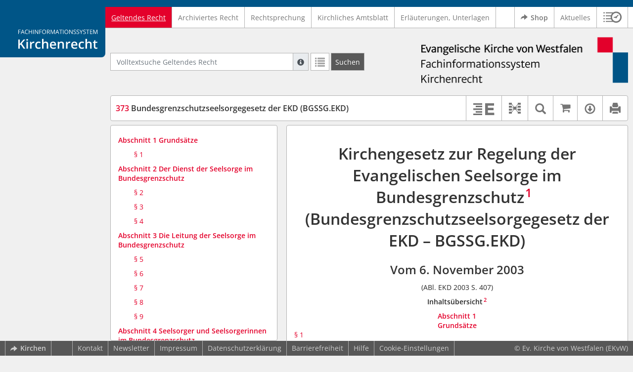

--- FILE ---
content_type: text/html; charset=utf-8
request_url: https://kirchenrecht-ekvw.de/document/5861
body_size: 14001
content:
<!DOCTYPE html>
<html lang="de">
  <head>
    <meta charset="utf-8">
    <meta name="viewport" content="width=device-width, initial-scale=1, shrink-to-fit=no">
    <meta http-equiv="X-UA-Compatible" content="IE=edge">
    <meta name="robots" content="index,follow">
    <title>Geltendes Recht: 373 Bundesgrenzschutzseelsorgegesetz der EKD (BGSSG.EKD) -  Kirchenrecht Online-Nachschlagewerk | Ev. Kirche von Westfalen</title>

    <link rel="stylesheet" type="text/css" media="all" href="/css/bootstrap.min.css" />
<link rel="stylesheet" type="text/css" media="all" href="/css/styles.css" />
<link rel="stylesheet" type="text/css" media="screen" href="/css/datepicker.css" />
<link rel="stylesheet" type="text/css" media="screen" href="/css/font-awesome.min.css" />
<link rel="stylesheet" type="text/css" media="screen" href="/css/cookieconsent.css" />
<link rel="stylesheet" type="text/css" media="screen" href="/css/bootstrap-pincode-input.css" />

    <link rel="shortcut icon" href="/images/gfx_ekvw/favicon.ico" />
          <!-- Piwik -->
      <script type="text/plain" data-cookiecategory="statistics">
        var _paq = _paq || [];
        _paq.push(["setDomains", ["*.kirchenrecht-ekvw.de","*.ekvw-recht.de","*.kirchenrecht-westfalen.de"]]);
                  _paq.push(['trackPageView']);
                _paq.push(['enableLinkTracking']);
        (function() {
          var u="//wbv-analytics.saltation.de/analytics/";
          _paq.push(['setTrackerUrl', u+'piwik.php']);
          _paq.push(['setSiteId', 1]);
          var d=document, g=d.createElement('script'), s=d.getElementsByTagName('script')[0];
          g.type='text/javascript'; g.async=true; g.defer=true; g.src=u+'piwik.js'; s.parentNode.insertBefore(g,s);
        })();
      </script>
      <!-- End Piwik Code -->
      </head>
  <body class="EKVW">
    <header class="container-fluid headerWrap">
      <div class="topBar"></div>
      <div class="row headerNavigationWrap">
        <div class="col-lg-2 d-none d-lg-flex columnLogo">
          <div class="sideHeaderWrap">
            <div class="sideHeader d-none d-lg-block">
                              <span class="logo"><span class="sr-only">Logo Fachinformationssystem Kirchenrecht</span></span>
                          </div>
          </div>
        </div>
        <div class="col-12 col-lg-10 col-xxl-8 columnNav">
          <div class="container-xl">
                          <div class="contentHeader">
                <div class="navMain d-print-none">
                  <nav class="navbar navbar-expand-lg navbar-light" aria-label="Hauptnavigation">

      <a class="navbar-brand d-lg-none">Fachinformationssystem Kirchenrecht</a>
  
  <button class="navbar-toggler"
          type="button"
          data-toggle="collapse"
          data-target="#navMain"
          aria-controls="navMain"
          aria-expanded="false"
          aria-label="Zeige Hauptnavigation">
    <span class="navbar-toggler-icon"></span>
  </button>

  <div class="collapse navbar-collapse" id="navMain">
    <ul class="nav navbar-nav mr-auto">
            <li class="nav-item active">
              <a class="nav-link" href="/list/geltendes_recht" aria-current="true">Geltendes Recht</a>
          </li>
      <li class="nav-item ">
              <a class="nav-link" href="/list/archiviertes_recht" >Archiviertes Recht</a>
          </li>
      <li class="nav-item ">
              <a class="nav-link" href="/list/rechtsprechung" >Rechtsprechung</a>
          </li>
      <li class="nav-item ">
              <a class="nav-link" href="/list/kirchliches_amtsblatt" >Kirchliches Amtsblatt</a>
          </li>
      <li class="nav-item ">
              <a class="nav-link" href="/list/begruendung" >Erläuterungen, Unterlagen</a>
          </li>
  


<script type="text/javascript">
  var current_group_id = 'geltendes_recht'
</script>

    </ul>
    <ul class="nav navbar-nav navbar-right ml-auto">
              <li class="">
                      <a class="external"  target="_blank"   href="https://kirchenrecht.shop" >
              <span class="externalIcon" aria-hidden="true"></span>              Shop
            </a>
                  </li>
              <li class="">
                      <a class=""   href="/document/aktuelles" >
                            Aktuelles
            </a>
                  </li>
                  <li class="linkHistoryModalWrap">
        <a href="#historyModal"
           title="Sitzungsverlauf"
           class="btnMeinKirchenrecht"
           data-toggle="modal"
           data-target="#historyModal"
           aria-haspopup="dialog"
           aria-label="Sitzungsverlauf im Modal öffnen"
           role="button">
          <span class="icon-btn_meinKirchenrecht" aria-hidden="true"></span>
          <span class="sr-only">Sitzungsverlauf im Modal öffnen</span>
        </a>
      </li>
          </ul>
  </div>
</nav>

                </div>
              </div>
                      </div>
        </div>
        <div class="col-xxl-2 d-none d-xxl-flex columnSpacer"></div>
      </div>

    </header>

    <main class="container-fluid">
      <div class="row headerContentWrap">
        <div class="col-lg-2 d-none d-lg-flex"></div>
        <div class="col-12 col-lg-10 col-xxl-8 d-flex">
          <div class="container-xl my-auto">
            <div class="row">
              <div class="col-6 d-flex">
                                                  <form class="searchForm" role="search" action="/search/geltendes_recht" method="POST">
  <div class="input-group input-group-sm">
    <label for="searchword" class="sr-only">Volltextsuche Geltendes Recht</label>
    <input type="text" id="searchword" class="form-control typeahead" name="searchword" placeholder="Volltextsuche Geltendes Recht" value="" />
    <div class="input-group-append">
      <button class="input-group-text searchTooltip mr-1" aria-label="Hilfe zur Suche" aria-describedby="searchExplanation">
        <span class="glyphicon glyphicon-info-sign" aria-hidden="true"></span>
        <span class="searchTooltipContent" style="display:none">
          <span class="d-block mb-2">
            Suche mit Platzhalter "*", Bsp. Pfarrer*, findet auch: "Pfarrerinitiative" oder "Pfarrerausschuss".
          </span>
          <span class="d-block mb-2">
            Weitere Suchoperatoren finden Sie in unserer Hilfe.
          </span>
        </span>
      </button>
      <div id="searchExplanation" class="sr-only">
        <p>
          Suche mit Platzhalter "*", Bsp. Pfarrer*, findet auch: "Pfarrerinitiative" oder "Pfarrerausschuss".
        </p>
        <p>
          Weitere Suchoperatoren finden Sie in unserer Hilfe.
        </p>
      </div>
      <a href="/search/geltendes_recht"
         class="btn btn-default btnContainsGlyphicon mr-1"
         aria-label="Letzte Trefferliste"
         title="Letzte Trefferliste">
        <span class="glyphicon glyphicon-list" aria-hidden="true"></span>
      </a>
      <button type="submit"
              class="btn btn-default btn-neutral btn-search"
              aria-label="Suchen">
        <span class="label d-none d-md-block">Suchen</span>
        <span class="glyphicon glyphicon-search d-md-none" aria-hidden="true"></span>
      </button>
      <input type="hidden" name="current" value="current" />
      <input type="hidden" name="organizations[]" value="EKVW" />
    </div>
  </div>
</form>

                                              </div>
              <div class="col-6 d-flex">
                <div class="churchLogo my-auto ml-auto">
                  <p class="m-0">
                    <a title="zur EKVW-Homepage" href="https://www.ekvw.de" style="width: 100%" ><span class="sr-only">Logo Ev. Kirche von Westfalen</span></a>
                                      </p>
                </div>
                <div class="churchTitle my-auto ml-auto">
                                      <a title="zur EKVW-Homepage" href="https://www.ekvw.de" target="_blank">
                      Ev. Kirche von Westfalen
                    </a>
                                  </div>
              </div>
            </div>
          </div>
        </div>
        <div class="col-xxl-2 d-none d-xxl-flex"></div>
      </div>
      <div class="row headerContentBackgroundWrap"></div>

      <div class="row mainContentWrap">
        <div class="col-lg-2"></div>
        <div class="col-xs-12 col-lg-10 col-xxl-8">
          <div class="container-xl mainContent">
                  <div class="row navigationInfoWrap showSuccess">
      <div class="col-md-12">
        <div class="card">
          <div class="card-body navigationInfo p-0">
            <nav class="navbar navbar-default navbar-expand-sm navbar-ordernav first d-print-none" aria-label="373 Bundesgrenzschutzseelsorgegesetz der EKD (BGSSG.EKD)">
              <div class="documentTitle px-0 col-sm-6">
                <h2 title="373 Bundesgrenzschutzseelsorgegesetz der EKD (BGSSG.EKD)"><a href="#"><span class="highlight">373</span> Bundesgrenzschutzseelsorgegesetz der EKD (BGSSG.EKD)</a></h2>
              </div>
                              <div class="collapse navbar-collapse"
     id="subnavigationCollapse"
     aria-label="Werkzeugleiste"
     role="toolbar">
  <ul class="nav navbar-nav navbar-right ml-auto">
          <li class="nav-item">
        <button class="nav-link"
                title="Erläuterungen"
                type="button"
                data-toggle="collapse"
                data-target="#documentRelation"
                aria-controls="documentRelation"
                aria-expanded="false">
          <span class="glyphicon glyphicon-reasoning" aria-hidden="true"></span>
          <span class="sr-only">Erläuterungen</span>
        </button>
      </li>
              <li class="nav-item click-toggle d-xl-none documentTocButton">
        <button type="button"
           title="Inhaltsverzeichnis"
           class="nav-link"
           data-toggle="collapse"
           data-target="#documentToc"
           aria-controls="documentToc"
           aria-expanded="false">
          <span class="glyphicon glyphicon-list" aria-hidden="true"></span>
          <span class="sr-only">Inhaltsverzeichnis</span>
        </a>
      </li>
                  <li class="nav-item documentLinkViewButton">
                  <a href="/document/5861/links"
             title="Dokument-Beziehungen"
             class="nav-link"
             data-toggle="modal"
             data-target="#documentLinksModal"
             role="button"
             aria-haspopup="dialog">
            <span class="glyphicon glyphicon-document-links" aria-hidden="true"></span>
            <span class="sr-only">Dokument-Beziehungen</span>
          </a>
              </li>
              <li class="nav-item dropdown py-0 documentSearchButton">
        <button class="nav-link dropdown-toggle"
                title="Textsuche im Dokument"
                type="button"
                data-toggle="dropdown"
                data-reference="#documentContent"
                aria-controls="documentSearchBar"
                aria-expanded="false">
          <span class="glyphicon glyphicon-search" aria-hidden="true"></span>
          <span class="sr-only">Textsuche im Dokument</span>
        </button>
        <div id="documentSearchBar"
     class="dropdown-menu dropdown-menu-right documentSearch py-0"
     onclick="event.stopPropagation()">
  <form class="form-group row m-0">
    <div class="col-sm-12 d-flex">
      <div class="d-flex align-items-center">
        <label for="documentFullTextSearch" class="documentSearchText sr-only my-0 mr-2">Dokument-Volltextsuche</label>
      </div>
      <div class="actionWrap d-flex ml-auto align-items-center">
        <div class="input-group">
          <input type="text"
                  id="documentFullTextSearch"
                  class="form-control form-control-sm documentSearchInput"
                  placeholder="Dokument-Volltextsuche">
          <div class="input-group-append">
            <button type="submit"
                    class="btn btn-sm icon"
                    aria-label="Suchen">
              <span class="glyphicon glyphicon-search" aria-hidden="true"></span>
              <span class="sr-only">Suchen</span>
            </button>
          </div>
        </div>
        <button type="button"
                id="documentSearchNext"
                title="Nächster Treffer im Dokument"
                aria-label="Nächster Treffer im Dokument">
          <span class="glyphicon glyphicon glyphicon-chevron-down" aria-hidden="true"></span>
          <span class="sr-only">Nächster Treffer im Dokument</span>
        </button>
        <button type="button"
                id="documentSearchPrev"
                title="Vorheriger Treffer im Dokument"
                aria-label="Vorheriger Treffer im Dokument">
          <span class="glyphicon glyphicon glyphicon-chevron-up" aria-hidden="true"></span>
          <span class="sr-only">Vorheriger Treffer im Dokument</span>
        </button>
      </div>
    </div>
  </form>
</div>
      </li>
              <li class="nav-item documentCartButton">
        <a href="http://kirchenrecht.shop/PdfCollection/init/article/ekvw-286662"
           title="Auf kirchenrecht.shop bestellen"
           class="nav-link"
           target="_blank">
          <i class="fa fa-shopping-cart"></i>
          <span class="sr-only">Auf kirchenrecht.shop bestellen</span>
        </a>
      </li>
              <li class="nav-item dropdown documentDownloadButton">
        <button class="nav-link dropdown-toggle"
                title="Verfügbare E-Book-Formate"
                type="button"
                data-toggle="dropdown"
                aria-controls="documentDownload"
                aria-expanded="false">
          <span class="glyphicon glyphicon-download" aria-hidden="true"></span>
          <span class="sr-only">Verfügbare E-Book-Formate</span>
        </button>
        <div id="documentDownload" class="dropdown-menu dropdown-menu-right wokrlistsuccess">
  <ul role="presentation">
          <li>
        <a href="/pdf/5861.pdf" class="dropdown-item" target="_blank" title="Download PDF">Download als PDF</a>
      </li>
              <li>
        <a href="/word/5861.doc" class="dropdown-item" title="Download Word (ab 2003)">Download als Word (ab 2003)</a>
      </li>
              <li>
        <a href="/word/pandoc/5861.doc" class="dropdown-item" title="Download Word (docx)">Download als Word (docx)</a>
      </li>
      <li>
        <a href="/word/pandoc_no_subscript/5861.doc" class="dropdown-item" title="Download Word (docx) Ohne Satzzahlen">Download als Word (docx) Ohne Satzzahlen</a>
      </li>
              <li>
        <a href="/epub/5861.epub" class="dropdown-item" title="Download ePub">Download als ePub</a>
      </li>
              <li>
        <a href="/epub_simple/5861.epub" class="dropdown-item" title="Download ePub (Tolino)">Download als ePub (Tolino)</a>
      </li>
              <li>
        <a href="/epub/5861.mobi" class="dropdown-item" title="Download Mobi (Kindle)">Download als Mobi (Kindle)</a>
      </li>
      </ul>
</div>
      </li>
              <li class="nav-item documentPrintButton">
        <a title="Drucken" class="nav-link" href="/pdf/5861.pdf" target="_blank">
          <span class="glyphicon glyphicon-print"></span>
        </a>
      </li>
      </ul>
</div>
                          </nav>
          </div>
        </div>
      </div>
            <div id="documentRelation" class="col-md-8 documentRelation collapse">
  <div class="card">
    <div class="card-body">
      <ul role="presentation" class="relatedDocuments">
        <li>Gesamterläuterungen:
          <ul>
                          <li >
                
                <a href="/document/41088">
                  (01.12.2004) E-BGSSG.EKD-W - Erläuterungen zum Bundesgrenzschutzseelsorgegesetz der EKD
                </a>
              </li>
                      </ul>
        </li>

        <li>Einzelerläuterung:
          <ul>
                          <li>-</li>
                      </ul>
        </li>
      </ul>
    </div>
  </div>
</div>

    </div>
  
  <div class="row">
          <nav class="col-xl-4" aria-label="Dokument Inhaltsverzeichnis">
  <div class="card collapse d-print-none mb-2" id="documentToc" data-toggle="false">
      <div class="card-body documentTocPanel">
        <div class="navbar documentToc" role="complementary">
          <ul>
   <li class="section level_1"><a href="#s37310001" title="Abschnitt 1 Grundsätze">Abschnitt 1 Grundsätze</a></li>
   <li class="section level_4"><a href="#s37310004" title="§&nbsp;1">§&nbsp;1</a></li>
   <li class="section level_1"><a href="#s37320001" title="Abschnitt 2 Der Dienst der Seelsorge im Bundesgrenzschutz Ab 01.07.2005 Bundespolizei">Abschnitt 2 Der Dienst der Seelsorge im Bundesgrenzschutz</a></li>
   <li class="section level_4"><a href="#s37320004" title="§&nbsp;2">§&nbsp;2</a></li>
   <li class="section level_4"><a href="#s37330004" title="§&nbsp;3">§&nbsp;3</a></li>
   <li class="section level_4"><a href="#s37340004" title="§&nbsp;4">§&nbsp;4</a></li>
   <li class="section level_1"><a href="#s37350001" title="Abschnitt 3 Die Leitung der Seelsorge im Bundesgrenzschutz Ab 01.07.2005 Bundespolizei">Abschnitt 3 Die Leitung der Seelsorge im Bundesgrenzschutz</a></li>
   <li class="section level_4"><a href="#s37350004" title="§&nbsp;5">§&nbsp;5</a></li>
   <li class="section level_4"><a href="#s37360004" title="§&nbsp;6">§&nbsp;6</a></li>
   <li class="section level_4"><a href="#s37370004" title="§&nbsp;7">§&nbsp;7</a></li>
   <li class="section level_4"><a href="#s37380004" title="§&nbsp;8">§&nbsp;8</a></li>
   <li class="section level_4"><a href="#s37390004" title="§&nbsp;9">§&nbsp;9</a></li>
   <li class="section level_1"><a href="#s373100001" title="Abschnitt 4 Seelsorger und Seelsorgerinnen im Bundesgrenzschutz Ab 01.07.2005 Bundespolizei">Abschnitt 4 Seelsorger und Seelsorgerinnen im Bundesgrenzschutz</a></li>
   <li class="section level_4"><a href="#s373100004" title="§&nbsp;10">§&nbsp;10</a></li>
   <li class="section level_4"><a href="#s373110004" title="§&nbsp;11">§&nbsp;11</a></li>
   <li class="section level_4"><a href="#s373120004" title="§&nbsp;12">§&nbsp;12</a></li>
   <li class="section level_4"><a href="#s373130004" title="§&nbsp;13">§&nbsp;13</a></li>
   <li class="section level_4"><a href="#s373140004" title="§&nbsp;14">§&nbsp;14</a></li>
   <li class="section level_1"><a href="#s373150001" title="Abschnitt 5 Schlussvorschrift">Abschnitt 5 Schlussvorschrift</a></li>
   <li class="section level_4"><a href="#s373150004" title="§&nbsp;15">§&nbsp;15</a></li>
</ul>
        </div>
    </div>
  </div>
</nav>
    
    <div class="col-xl-8">
      <div class="card">
        <div id="documentContent" class="card-body documentContent ">
                    <span xmlns:epub="http://www.idpf.org/2007/ops" class="no-height"><a class="internal" id="top">.</a></span><h1 xmlns:epub="http://www.idpf.org/2007/ops" class="chapter_title center text-center">Kirchengesetz zur Regelung der<br/>Evangelischen Seelsorge im Bundesgrenzschutz<span class="footnote"><a href="#down1" title="Zur Fu&szlig;note"><sup>1</sup></a><span><a class="internal" id="up1">#</a></span></span><br/>(Bundesgrenzschutzseelsorgegesetz der EKD &ndash; BGSSG.EKD)</h1><h2 xmlns:epub="http://www.idpf.org/2007/ops" class="chapter_subtitle center text-center">Vom 6. November 2003</h2><p xmlns:epub="http://www.idpf.org/2007/ops" class="chapter_subtitle_type center text-center">(ABl. EKD 2003 S. 407)</p><div xmlns:epub="http://www.idpf.org/2007/ops" class="toc"><p class="chapter_subtitle_type bold text-center">Inhalts&uuml;bersicht<span class="footnote"><a href="#down2" title="Zur Fu&szlig;note"><sup>2</sup></a><span><a class="internal" id="up2">#</a></span></span></p></div><div xmlns:epub="http://www.idpf.org/2007/ops" class="chapter_para center text-center"><span class="bold"><a href="#s37310001">Abschnitt 1<br/>Grunds&auml;tze</a></span></div><div xmlns:epub="http://www.idpf.org/2007/ops" class="chapter_para"><a href="#s37310004">&sect;&nbsp;1</a></div><div xmlns:epub="http://www.idpf.org/2007/ops" class="chapter_para center text-center"><span class="bold"><a href="#s37320001">Abschnitt 2<br/>Der Dienst der Seelsorge im Bundesgrenzschutz</a></span><span class="footnote"><a href="#down3" title="Zur Fu&szlig;note"><sup>3</sup></a><span><a class="internal" id="up3">#</a></span></span></div><div xmlns:epub="http://www.idpf.org/2007/ops" class="chapter_para"><a href="#s37320004">&sect;&nbsp;2</a></div><div xmlns:epub="http://www.idpf.org/2007/ops" class="chapter_para"><a href="#s37330004">&sect;&nbsp;3</a></div><div xmlns:epub="http://www.idpf.org/2007/ops" class="chapter_para"><a href="#s37340004">&sect;&nbsp;4</a></div><div xmlns:epub="http://www.idpf.org/2007/ops" class="chapter_para center text-center"><span class="bold"><a href="#s37350001">Abschnitt 3<br/>Die Leitung der Seelsorge im Bundesgrenzschutz</a></span><span class="footnote"><a href="#down4" title="Zur Fu&szlig;note"><sup>4</sup></a><span><a class="internal" id="up4">#</a></span></span></div><div xmlns:epub="http://www.idpf.org/2007/ops" class="chapter_para"><a href="#s37350004">&sect;&nbsp;5</a></div><div xmlns:epub="http://www.idpf.org/2007/ops" class="chapter_para"><a href="#s37360004">&sect;&nbsp;6</a></div><div xmlns:epub="http://www.idpf.org/2007/ops" class="chapter_para"><a href="#s37370004">&sect;&nbsp;7</a></div><div xmlns:epub="http://www.idpf.org/2007/ops" class="chapter_para"><a href="#s37380004">&sect;&nbsp;8</a></div><div xmlns:epub="http://www.idpf.org/2007/ops" class="chapter_para"><a href="#s37390004">&sect;&nbsp;9</a></div><div xmlns:epub="http://www.idpf.org/2007/ops" class="chapter_para center text-center"><span class="bold"><a href="#s373100001">Abschnitt 4<br/>Seelsorger und Seelsorgerinnen im Bundesgrenzschutz</a></span><span class="footnote"><a href="#down5" title="Zur Fu&szlig;note"><sup>5</sup></a><span><a class="internal" id="up5">#</a></span></span></div><div xmlns:epub="http://www.idpf.org/2007/ops" class="chapter_para"><a href="#s373100004">&sect;&nbsp;10</a></div><div xmlns:epub="http://www.idpf.org/2007/ops" class="chapter_para"><a href="#s373110004">&sect;&nbsp;11</a></div><div xmlns:epub="http://www.idpf.org/2007/ops" class="chapter_para"><a href="#s373120004">&sect;&nbsp;12</a></div><div xmlns:epub="http://www.idpf.org/2007/ops" class="chapter_para"><a href="#s373130004">&sect;&nbsp;13</a></div><div xmlns:epub="http://www.idpf.org/2007/ops" class="chapter_para"><a href="#s373140004">&sect;&nbsp;14</a></div><div xmlns:epub="http://www.idpf.org/2007/ops" class="chapter_para center text-center"><span class="bold"><a href="#s373150001">Abschnitt 5<br/>Schlussvorschrift</a></span></div><div xmlns:epub="http://www.idpf.org/2007/ops" class="chapter_para"><a href="#s373150004">&sect;&nbsp;15</a></div><div xmlns:epub="http://www.idpf.org/2007/ops" class="chapter_para">Die Synode der Evangelischen Kirche in Deutschland hat mit Zustimmung der Kirchenkonferenz aufgrund des <a href="/document/45421#s16010021" data-document-id="45421">Artikels&nbsp;10 a Abs. 2 Buchstabe a der Grundordnung der Evangelischen Kirche in Deutschland</a><span class="footnote"><a href="#down6" title="Zur Fu&szlig;note"><sup>6</sup></a><span><a class="internal" id="up6">#</a></span></span> das folgende Kirchengesetz beschlossen:</div><span xmlns:epub="http://www.idpf.org/2007/ops" class="no-height"><a class="internal" id="s37310001">#</a></span><h1 xmlns:epub="http://www.idpf.org/2007/ops" class="section1_title">Abschnitt 1<br/>Grunds&auml;tze</h1><span xmlns:epub="http://www.idpf.org/2007/ops" class="no-height"><a class="internal" id="s37310002">#</a></span><span xmlns:epub="http://www.idpf.org/2007/ops" class="no-height"><a class="internal" id="s37310003">#</a></span><span xmlns:epub="http://www.idpf.org/2007/ops" class="no-height"><a class="internal" id="s37310004">#</a></span><h4 xmlns:epub="http://www.idpf.org/2007/ops" class="section4_title">&sect;&nbsp;1</h4><div xmlns:epub="http://www.idpf.org/2007/ops" class="para"><span class="randnr">
					(
					1
					)
				</span><span class="subscript"> 1&nbsp;</span>Auf der Grundlage von <a href="/document/45421#s16010030" data-document-id="45421">Artikel&nbsp;18 der Grundordnung der Evangelischen Kirche in Deutschland</a><span class="footnote"><a href="#down7" title="Zur Fu&szlig;note"><sup>7</sup></a><span><a class="internal" id="up7">#</a></span></span> nimmt die Evangelische Kirche in Deutschland im Zusammenwirken mit den Gliedkirchen die Seelsorge im Bundesgrenzschutz<span class="footnote"><a href="#down8" title="Zur Fu&szlig;note"><sup>8</sup></a><span><a class="internal" id="up8">#</a></span></span> als Gemeinschaftsaufgabe wahr. <span class="subscript"> 2&nbsp;</span>Sie wird unter der Leitung eines oder einer Beauftragten des Rates der Evangelischen Kirche in Deutschland &ndash; im folgenden Beauftragter oder Beauftragte genannt &ndash;, der ordinierter Geistlicher oder die ordinierte Geistliche ist, f&uuml;r die Evangelische Seelsorge im Bundesgrenzschutz<span class="footnote"><a href="#down9" title="Zur Fu&szlig;note"><sup>9</sup></a><span><a class="internal" id="up9">#</a></span></span> durchgef&uuml;hrt.</div><div xmlns:epub="http://www.idpf.org/2007/ops" class="para"><span class="randnr">
					(
					2
					)
				</span><span class="subscript"> 1&nbsp;</span>Die Vertretung der kirchlichen Aufgaben gegen&uuml;ber der Bundesrepublik wird f&uuml;r die Seelsorge im Bundesgrenzschutz<span class="footnote"><a href="#down10" title="Zur Fu&szlig;note"><sup>10</sup></a><span><a class="internal" id="up10">#</a></span></span> durch die Evangelische Kirche in Deutschland wahrgenommen. <span class="subscript"> 2&nbsp;</span>Sie ist dabei nach den Vorschriften dieses Gesetzes an der Mitwirkung der Gliedkirchen gebunden.</div><div xmlns:epub="http://www.idpf.org/2007/ops" class="para"><span class="randnr">
					(
					3
					)
				</span><span class="subscript"> 1&nbsp;</span>Die Seelsorge im Bundesgrenzschutz<span class="footnote"><a href="#down11" title="Zur Fu&szlig;note"><sup>11</sup></a><span><a class="internal" id="up11">#</a></span></span> als Teil der kirchlichen Arbeit wird im Auftrag und unter der Aufsicht der Kirche von Geistlichen ausge&uuml;bt, die mit dieser Aufgabe hauptamtlich oder nebenamtlich beauftragt sind. <span class="subscript"> 2&nbsp;</span>In dem Dienst an Wort und Sakrament und in der Seelsorge sind die zum Dienst berufenen Geistlichen im Rahmen der kirchlichen Ordnung selbstst&auml;ndig. <span class="subscript"> 3&nbsp;</span>Sie stehen in einem geistlichen Auftrag, in dessen Erf&uuml;llung sie von staatlichen Weisungen unabh&auml;ngig sind.</div><div xmlns:epub="http://www.idpf.org/2007/ops" class="para"><span class="randnr">
					(
					4
					)
				</span>Die Wahrnehmung von Aufgaben in der Seelsorge im Bundesgrenzschutz<span class="footnote"><a href="#down12" title="Zur Fu&szlig;note"><sup>12</sup></a><span><a class="internal" id="up12">#</a></span></span>, einschlie&szlig;lich der Leitungsaufgaben, wird in der Regel befristet.</div><span xmlns:epub="http://www.idpf.org/2007/ops" class="section_end 37310004"></span><span xmlns:epub="http://www.idpf.org/2007/ops" class="section_end 37310003"></span><span xmlns:epub="http://www.idpf.org/2007/ops" class="section_end 37310002"></span><span xmlns:epub="http://www.idpf.org/2007/ops" class="section_end 37310001"></span><span xmlns:epub="http://www.idpf.org/2007/ops" class="no-height"><a class="internal" id="s37320001">#</a></span><h1 xmlns:epub="http://www.idpf.org/2007/ops" class="section1_title">Abschnitt 2<br/>Der Dienst der Seelsorge im Bundesgrenzschutz<span class="footnote"><a href="#down14" title="Zur Fu&szlig;note"><sup>14</sup></a><span><a class="internal" id="up14">#</a></span></span></h1><span xmlns:epub="http://www.idpf.org/2007/ops" class="no-height"><a class="internal" id="s37320002">#</a></span><span xmlns:epub="http://www.idpf.org/2007/ops" class="no-height"><a class="internal" id="s37320003">#</a></span><span xmlns:epub="http://www.idpf.org/2007/ops" class="no-height"><a class="internal" id="s37320004">#</a></span><h4 xmlns:epub="http://www.idpf.org/2007/ops" class="section4_title">&sect;&nbsp;2</h4><div xmlns:epub="http://www.idpf.org/2007/ops" class="para">Der Dienst der Seelsorge im Bundesgrenzschutz<span class="footnote"><a href="#down15" title="Zur Fu&szlig;note"><sup>15</sup></a><span><a class="internal" id="up15">#</a></span></span> ist innerhalb des Bereichs der Gliedkirchen an deren Bekenntnis gebunden.</div><span xmlns:epub="http://www.idpf.org/2007/ops" class="section_end 37320004"></span><span xmlns:epub="http://www.idpf.org/2007/ops" class="no-height"><a class="internal" id="s37330004">#</a></span><h4 xmlns:epub="http://www.idpf.org/2007/ops" class="section4_title">&sect;&nbsp;3</h4><div xmlns:epub="http://www.idpf.org/2007/ops" class="para">F&uuml;r Gottesdienste und Amtshandlungen in der Seelsorge im Bundesgrenzschutz<span class="footnote"><a href="#down16" title="Zur Fu&szlig;note"><sup>16</sup></a><span><a class="internal" id="up16">#</a></span></span> ist die Ordnung der Gliedkirche, auf deren Boden die Gottesdienste oder Amtshandlungen vollzogen werden, ma&szlig;gebend.</div><span xmlns:epub="http://www.idpf.org/2007/ops" class="section_end 37330004"></span><span xmlns:epub="http://www.idpf.org/2007/ops" class="no-height"><a class="internal" id="s37340004">#</a></span><h4 xmlns:epub="http://www.idpf.org/2007/ops" class="section4_title">&sect;&nbsp;4</h4><div xmlns:epub="http://www.idpf.org/2007/ops" class="para">Sollen Amtshandlungen in der Seelsorge im Bundesgrenzschutz<span class="footnote"><a href="#down17" title="Zur Fu&szlig;note"><sup>17</sup></a><span><a class="internal" id="up17">#</a></span></span> vorgenommen werden, so ist hierbei f&uuml;r Dimissoriale, Anzeige oder Abmeldung und Eintragung in die Kirchenb&uuml;cher nach dem Recht der Gliedkirche zu verfahren, in deren Zust&auml;ndigkeitsbereich die Amtshandlung vollzogen werden soll.</div><span xmlns:epub="http://www.idpf.org/2007/ops" class="section_end 37340004"></span><span xmlns:epub="http://www.idpf.org/2007/ops" class="section_end 37320003"></span><span xmlns:epub="http://www.idpf.org/2007/ops" class="section_end 37320002"></span><span xmlns:epub="http://www.idpf.org/2007/ops" class="section_end 37320001"></span><span xmlns:epub="http://www.idpf.org/2007/ops" class="no-height"><a class="internal" id="s37350001">#</a></span><h1 xmlns:epub="http://www.idpf.org/2007/ops" class="section1_title">Abschnitt 3<br/>Die Leitung der Seelsorge im Bundesgrenzschutz<span class="footnote"><a href="#down19" title="Zur Fu&szlig;note"><sup>19</sup></a><span><a class="internal" id="up19">#</a></span></span></h1><span xmlns:epub="http://www.idpf.org/2007/ops" class="no-height"><a class="internal" id="s37350002">#</a></span><span xmlns:epub="http://www.idpf.org/2007/ops" class="no-height"><a class="internal" id="s37350003">#</a></span><span xmlns:epub="http://www.idpf.org/2007/ops" class="no-height"><a class="internal" id="s37350004">#</a></span><h4 xmlns:epub="http://www.idpf.org/2007/ops" class="section4_title">&sect;&nbsp;5</h4><div xmlns:epub="http://www.idpf.org/2007/ops" class="para"><span class="subscript"> 1&nbsp;</span>Der oder die Beauftragte &uuml;bt die Leitung der Seelsorge im Bundesgrenzschutz<span class="footnote"><a href="#down20" title="Zur Fu&szlig;note"><sup>20</sup></a><span><a class="internal" id="up20">#</a></span></span> und die kirchliche Dienstaufsicht &uuml;ber die Geistlichen aus. <span class="subscript"> 2&nbsp;</span>Er oder sie kann ihm oder ihr obliegende Aufgaben auf den Evangelischen Grenzschutzdekan oder die Evangelische Grenzschutzdekanin &uuml;bertragen und sich durch ihn oder sie vertreten lassen.</div><span xmlns:epub="http://www.idpf.org/2007/ops" class="section_end 37350004"></span><span xmlns:epub="http://www.idpf.org/2007/ops" class="no-height"><a class="internal" id="s37360004">#</a></span><h4 xmlns:epub="http://www.idpf.org/2007/ops" class="section4_title">&sect;&nbsp;6</h4><div xmlns:epub="http://www.idpf.org/2007/ops" class="para"><span class="subscript"> 1&nbsp;</span>Zur Benennung eines oder einer f&uuml;r das Amt des oder der Beauftragten in Aussicht genommenen Geistlichen gegen&uuml;ber dem Bundesminister des Innern bedarf der Rat der Evangelischen Kirche in Deutschland der Zustimmung der Kirchenkonferenz. <span class="subscript"> 2&nbsp;</span>Der oder die Beauftragte hat sein oder ihr Amt zur Verf&uuml;gung zu stellen, wenn der Rat nach Anh&ouml;rung der Kirchenkonferenz es verlangt.</div><span xmlns:epub="http://www.idpf.org/2007/ops" class="section_end 37360004"></span><span xmlns:epub="http://www.idpf.org/2007/ops" class="no-height"><a class="internal" id="s37370004">#</a></span><h4 xmlns:epub="http://www.idpf.org/2007/ops" class="section4_title">&sect;&nbsp;7</h4><div xmlns:epub="http://www.idpf.org/2007/ops" class="para"><span class="subscript"> 1&nbsp;</span>Der oder die Beauftragte unterrichtet den Rat der Evangelischen Kirche in Deutschland laufend &uuml;ber seine oder ihre T&auml;tigkeit. <span class="subscript"> 2&nbsp;</span>Er oder sie h&auml;lt mit den Gliedkirchen F&uuml;hlung und berichtet ihnen j&auml;hrlich &uuml;ber die T&auml;tigkeit der Seelsorge im Bundesgrenzschutz<span class="footnote"><a href="#down21" title="Zur Fu&szlig;note"><sup>21</sup></a><span><a class="internal" id="up21">#</a></span></span>.</div><span xmlns:epub="http://www.idpf.org/2007/ops" class="section_end 37370004"></span><span xmlns:epub="http://www.idpf.org/2007/ops" class="no-height"><a class="internal" id="s37380004">#</a></span><h4 xmlns:epub="http://www.idpf.org/2007/ops" class="section4_title">&sect;&nbsp;8</h4><div xmlns:epub="http://www.idpf.org/2007/ops" class="para"><span class="randnr">
					(
					1
					)
				</span><span class="subscript"> 1&nbsp;</span>Der oder die Beauftragte f&uuml;hrt die Geistlichen in ihr kirchliches Amt ein. <span class="subscript"> 2&nbsp;</span>Die Gliedkirchen sind in angemessener Weise an den Einf&uuml;hrungen zu beteiligen.</div><div xmlns:epub="http://www.idpf.org/2007/ops" class="para"><span class="randnr">
					(
					2
					)
				</span>Entsprechendes gilt f&uuml;r die Einweihung gottesdienstlicher R&auml;ume.</div><span xmlns:epub="http://www.idpf.org/2007/ops" class="section_end 37380004"></span><span xmlns:epub="http://www.idpf.org/2007/ops" class="no-height"><a class="internal" id="s37390004">#</a></span><h4 xmlns:epub="http://www.idpf.org/2007/ops" class="section4_title">&sect;&nbsp;9</h4><div xmlns:epub="http://www.idpf.org/2007/ops" class="para"><span class="randnr">
					(
					1
					)
				</span>Zur Beratung des Rates der Evangelischen Kirche in Deutschland und des oder der Beauftragten in den Angelegenheiten der Seelsorge im Bundesgrenzschutz<span class="footnote"><a href="#down22" title="Zur Fu&szlig;note"><sup>22</sup></a><span><a class="internal" id="up22">#</a></span></span> entsenden die Gliedkirchen der EKD die f&uuml;r die Evangelische Seelsorge im Bundesgrenzschutz<span class="footnote"><a href="#down23" title="Zur Fu&szlig;note"><sup>23</sup></a><span><a class="internal" id="up23">#</a></span></span> zust&auml;ndigen Personen in eine mindestens einmal j&auml;hrlich einzuberufende  Arbeitsbesprechung.</div><div xmlns:epub="http://www.idpf.org/2007/ops" class="para"><span class="randnr">
					(
					2
					)
				</span>Die Mitglieder der Arbeitsbesprechung, der Beauftragte oder die Beauftragte und der Evangelische Grenzschutzdekan oder die Evangelische Grenzschutzdekanin wirken mit bei der Aufstellung des kirchlichen Haushaltes f&uuml;r die Seelsorge im Bundesgrenzschutz<span class="footnote"><a href="#down24" title="Zur Fu&szlig;note"><sup>24</sup></a><span><a class="internal" id="up24">#</a></span></span> und nehmen die Jahresrechnungen und die Pr&uuml;fberichte des Oberrechnungsamtes der Evangelischen Kirche in Deutschland zur Kenntnis und veranlassen die von der EKD geforderten Ma&szlig;nahmen.</div><span xmlns:epub="http://www.idpf.org/2007/ops" class="section_end 37390004"></span><span xmlns:epub="http://www.idpf.org/2007/ops" class="section_end 37350003"></span><span xmlns:epub="http://www.idpf.org/2007/ops" class="section_end 37350002"></span><span xmlns:epub="http://www.idpf.org/2007/ops" class="section_end 37350001"></span><span xmlns:epub="http://www.idpf.org/2007/ops" class="no-height"><a class="internal" id="s373100001">#</a></span><h1 xmlns:epub="http://www.idpf.org/2007/ops" class="section1_title">Abschnitt 4<br/>Seelsorger und Seelsorgerinnen im Bundesgrenzschutz<span class="footnote"><a href="#down26" title="Zur Fu&szlig;note"><sup>26</sup></a><span><a class="internal" id="up26">#</a></span></span></h1><span xmlns:epub="http://www.idpf.org/2007/ops" class="no-height"><a class="internal" id="s373100002">#</a></span><span xmlns:epub="http://www.idpf.org/2007/ops" class="no-height"><a class="internal" id="s373100003">#</a></span><span xmlns:epub="http://www.idpf.org/2007/ops" class="no-height"><a class="internal" id="s373100004">#</a></span><h4 xmlns:epub="http://www.idpf.org/2007/ops" class="section4_title">&sect;&nbsp;10</h4><div xmlns:epub="http://www.idpf.org/2007/ops" class="para"><span class="randnr">
					(
					1
					)
				</span><span class="subscript"> 1&nbsp;</span>Die Geistlichen bleiben an ihr Ordinationsgel&uuml;bde und das Bekenntnis ihrer Gliedkirche gebunden. <span class="subscript"> 2&nbsp;</span>Sie haben die Gemeinschaft mit ihr aufrechtzuerhalten.</div><div xmlns:epub="http://www.idpf.org/2007/ops" class="para"><span class="randnr">
					(
					2
					)
				</span><span class="subscript"> 1&nbsp;</span>Die Geistlichen bleiben Geistliche ihrer Gliedkirche. <span class="subscript"> 2&nbsp;</span>Die allgemeinen Rechte und Pflichten der Geistlichen als kirchliche Amtstr&auml;ger oder Amtstr&auml;gerinnen richten sich nach den Ordnungen ihrer entsendenden Gliedkirchen. <span class="subscript"> 3&nbsp;</span>Die Disziplinargewalt verbleibt bei ihren Gliedkirchen. <span class="subscript"> 4&nbsp;</span>W&auml;hrend der Amtsdauer der mit der Wahrnehmung der Seelsorge im Bundesgrenzschutz<span class="footnote"><a href="#down27" title="Zur Fu&szlig;note"><sup>27</sup></a><span><a class="internal" id="up27">#</a></span></span> beauftragten Geistlichen ruht ihre Bindung an die Weisungen der Vorgesetzten ihrer Gliedkirchen.</div><span xmlns:epub="http://www.idpf.org/2007/ops" class="section_end 373100004"></span><span xmlns:epub="http://www.idpf.org/2007/ops" class="no-height"><a class="internal" id="s373110004">#</a></span><h4 xmlns:epub="http://www.idpf.org/2007/ops" class="section4_title">&sect;&nbsp;11</h4><div xmlns:epub="http://www.idpf.org/2007/ops" class="para"><span class="randnr">
					(
					1
					)
				</span><span class="subscript"> 1&nbsp;</span>Die Gliedkirchen sollen durch geeignete Ma&szlig;nahmen dazu beitragen, dass die Seelsorge im Bundesgrenzschutz<span class="footnote"><a href="#down28" title="Zur Fu&szlig;note"><sup>28</sup></a><span><a class="internal" id="up28">#</a></span></span> und die in ihr t&auml;tigen Geistlichen Teil des kirchlichen Lebens der Gliedkirche sind. <span class="subscript"> 2&nbsp;</span>Die mit der Wahrnehmung der Seelsorge im Bundesgrenzschutz<span class="footnote"><a href="#down29" title="Zur Fu&szlig;note"><sup>29</sup></a><span><a class="internal" id="up29">#</a></span></span> beauftragten Geistlichen sind ihrerseits gehalten, am Leben der &ouml;rtlichen Gliedkirche und ihrer Untergliederungen teilzunehmen.</div><div xmlns:epub="http://www.idpf.org/2007/ops" class="para"><span class="randnr">
					(
					2
					)
				</span>Der oder die Beauftragte sorgt daf&uuml;r, dass die Gemeinschaft zwischen der Leitung der Seelsorge im Bundesgrenzschutz<span class="footnote"><a href="#down30" title="Zur Fu&szlig;note"><sup>30</sup></a><span><a class="internal" id="up30">#</a></span></span>, den Seelsorgern und Seelsorgerinnen im Bundesgrenzschutz<span class="footnote"><a href="#down31" title="Zur Fu&szlig;note"><sup>31</sup></a><span><a class="internal" id="up31">#</a></span></span> und den Gliedkirchen aufrechterhalten bleibt.</div><span xmlns:epub="http://www.idpf.org/2007/ops" class="section_end 373110004"></span><span xmlns:epub="http://www.idpf.org/2007/ops" class="no-height"><a class="internal" id="s373120004">#</a></span><h4 xmlns:epub="http://www.idpf.org/2007/ops" class="section4_title">&sect;&nbsp;12</h4><div xmlns:epub="http://www.idpf.org/2007/ops" class="para"><span class="subscript"> 1&nbsp;</span>In der Seelsorge im Bundesgrenzschutz<span class="footnote"><a href="#down32" title="Zur Fu&szlig;note"><sup>32</sup></a><span><a class="internal" id="up32">#</a></span></span> sollen in erster Linie Geistliche der Gliedkirche verwendet werden, in deren Zust&auml;ndigkeitsbereich die Seelsorger und Seelsorgerinnen t&auml;tig werden sollen. <span class="subscript"> 2&nbsp;</span>Soweit dies nicht m&ouml;glich ist, setzt sich der Beauftragte oder die Beauftragte oder in seinem Auftrag der Evangelische Grenzschutzdekan oder die Evangelische Grenzschutzdekanin bei der Verwendung der Geistlichen mit den betreffenden Gliedkirchen ins Benehmen.</div><span xmlns:epub="http://www.idpf.org/2007/ops" class="section_end 373120004"></span><span xmlns:epub="http://www.idpf.org/2007/ops" class="no-height"><a class="internal" id="s373130004">#</a></span><h4 xmlns:epub="http://www.idpf.org/2007/ops" class="section4_title">&sect;&nbsp;13</h4><div xmlns:epub="http://www.idpf.org/2007/ops" class="para"><span class="randnr">
					(
					1
					)
				</span><span class="subscript"> 1&nbsp;</span>Die Gliedkirchen schlagen dem oder der Beauftragten die f&uuml;r die Seelsorge im Bundesgrenzschutz<span class="footnote"><a href="#down33" title="Zur Fu&szlig;note"><sup>33</sup></a><span><a class="internal" id="up33">#</a></span></span> ben&ouml;tigten hauptamtlichen Geistlichen in der erforderlichen Zahl vor und stellen sie f&uuml;r diesen Dienst frei. <span class="subscript"> 2&nbsp;</span>Sie benennen geeignete Pfarrerinnen und Pfarrer zur nebenamtlichen Aus&uuml;bung der Seelsorge im Bundesgrenzschutz<span class="footnote"><a href="#down34" title="Zur Fu&szlig;note"><sup>34</sup></a><span><a class="internal" id="up34">#</a></span></span>. <span class="subscript"> 3&nbsp;</span>Nebenamtlich in der Seelsorge im Bundesgrenzschutz<span class="footnote"><a href="#down35" title="Zur Fu&szlig;note"><sup>35</sup></a><span><a class="internal" id="up35">#</a></span></span> t&auml;tige Geistliche werden von dem oder der Beauftragten im Einvernehmen mit den jeweiligen Gliedkirchen beauftragt.</div><div xmlns:epub="http://www.idpf.org/2007/ops" class="para"><span class="randnr">
					(
					2
					)
				</span><span class="subscript"> 1&nbsp;</span>Die Gliedkirchen k&ouml;nnen die Freistellung widerrufen, wenn die Verwendung des oder der Geistlichen im Dienst der Gliedkirche aus wichtigen Gr&uuml;nden geboten erscheint. <span class="subscript"> 2&nbsp;</span>Der Widerruf kann auch erfolgen, wenn die Gliedkirche mit dem oder der Beauftragten darin &uuml;bereinstimmt, dass die weitere Verwendung des oder der Geistlichen f&uuml;r die Seelsorge im Bundesgrenzschutz<span class="footnote"><a href="#down36" title="Zur Fu&szlig;note"><sup>36</sup></a><span><a class="internal" id="up36">#</a></span></span> untunlich ist. <span class="subscript"> 3&nbsp;</span>Wird die Freistellung widerrufen, so stellt der oder die Beauftragte bei dem Bundesministerium des Innern entsprechend &sect;&nbsp;15 der Vereinbarung vom 12. August 1965 (K&uuml;ndigung in besonderen F&auml;llen) Antrag auf K&uuml;ndigung des oder der Geistlichen.</div><div xmlns:epub="http://www.idpf.org/2007/ops" class="para"><span class="randnr">
					(
					3
					)
				</span>Wenn der oder die Geistliche auf Wunsch seiner oder ihrer Gliedkirche nach &sect;&nbsp;15 der Vereinbarung vom 12. August 1965 entlassen wird, ist diese verpflichtet, ihn oder sie unter Anrechnung seiner oder ihrer in der Seelsorge im Bundesgrenzschutz<span class="footnote"><a href="#down37" title="Zur Fu&szlig;note"><sup>37</sup></a><span><a class="internal" id="up37">#</a></span></span> verbrachten Dienstzeit wiederzuverwenden.</div><span xmlns:epub="http://www.idpf.org/2007/ops" class="section_end 373130004"></span><span xmlns:epub="http://www.idpf.org/2007/ops" class="no-height"><a class="internal" id="s373140004">#</a></span><h4 xmlns:epub="http://www.idpf.org/2007/ops" class="section4_title">&sect;&nbsp;14</h4><div xmlns:epub="http://www.idpf.org/2007/ops" class="para"><span class="randnr">
					(
					1
					)
				</span>Die nach &sect;&nbsp;13 Abs. 3 der Vereinbarung vom 12. August 1965 zun&auml;chst probeweise f&uuml;r drei Monate einzustellenden Geistlichen werden auf Antrag des oder der Beauftragten von ihrer Gliedkirche f&uuml;r die Erprobungszeit beurlaubt.</div><div xmlns:epub="http://www.idpf.org/2007/ops" class="para"><span class="randnr">
					(
					2
					)
				</span><span class="subscript"> 1&nbsp;</span>Die in das Dienstverh&auml;ltnis eines oder einer Angestellten des Bundes berufenen Geistlichen treten nach Ablauf ihrer in der Seelsorge im Bundesgrenzschutz<span class="footnote"><a href="#down38" title="Zur Fu&szlig;note"><sup>38</sup></a><span><a class="internal" id="up38">#</a></span></span> abgeleisteten Dienstzeit entsprechend &sect;&nbsp;13 Abs. 4 der Vereinbarung vom 12. August 1965 in den Dienst ihrer Gliedkirche zur&uuml;ck. <span class="subscript"> 2&nbsp;</span>Diese ist verpflichtet, ihn oder sie unter Anrechnung seiner oder ihrer in der Seelsorge im Bundesgrenzschutz<span class="footnote"><a href="#down39" title="Zur Fu&szlig;note"><sup>39</sup></a><span><a class="internal" id="up39">#</a></span></span> verbrachten Dienstzeit wiederzuverwenden.</div><span xmlns:epub="http://www.idpf.org/2007/ops" class="section_end 373140004"></span><span xmlns:epub="http://www.idpf.org/2007/ops" class="section_end 373100003"></span><span xmlns:epub="http://www.idpf.org/2007/ops" class="section_end 373100002"></span><span xmlns:epub="http://www.idpf.org/2007/ops" class="section_end 373100001"></span><span xmlns:epub="http://www.idpf.org/2007/ops" class="no-height"><a class="internal" id="s373150001">#</a></span><h1 xmlns:epub="http://www.idpf.org/2007/ops" class="section1_title">Abschnitt 5<br/>Schlussvorschrift</h1><span xmlns:epub="http://www.idpf.org/2007/ops" class="no-height"><a class="internal" id="s373150002">#</a></span><span xmlns:epub="http://www.idpf.org/2007/ops" class="no-height"><a class="internal" id="s373150003">#</a></span><span xmlns:epub="http://www.idpf.org/2007/ops" class="no-height"><a class="internal" id="s373150004">#</a></span><h4 xmlns:epub="http://www.idpf.org/2007/ops" class="section4_title">&sect;&nbsp;15</h4><div xmlns:epub="http://www.idpf.org/2007/ops" class="para"><span class="subscript"> 1&nbsp;</span>Den Zeitpunkt, zu dem dieses Gesetz f&uuml;r alle Gliedkirchen in Kraft tritt, bestimmt der Rat der Evangelischen Kirche in Deutschland durch Verordnung<span class="footnote"><a href="#down40" title="Zur Fu&szlig;note"><sup>40</sup></a><span><a class="internal" id="up40">#</a></span></span>. <span class="subscript"> 2&nbsp;</span>Das Kirchenamt der EKD wird erm&auml;chtigt, f&uuml;r die Ver&ouml;ffentlichung im Amtsblatt der EKD redaktionelle Ver&auml;nderungen vornehmen zu k&ouml;nnen.</div><span xmlns:epub="http://www.idpf.org/2007/ops" class="section_end 373150004"></span><span xmlns:epub="http://www.idpf.org/2007/ops" class="section_end 373150003"></span><span xmlns:epub="http://www.idpf.org/2007/ops" class="section_end 373150002"></span><span xmlns:epub="http://www.idpf.org/2007/ops" class="section_end 373150001"></span><hr xmlns:epub="http://www.idpf.org/2007/ops"><div xmlns:epub="http://www.idpf.org/2007/ops" class="para"><span><a class="internal" id="down1">#</a></span><span class="footnote"><br/><a href="#up1" title="Zur&uuml;ck">1<span>&nbsp;&uarr;</span></a> <span class="para">Ab 01.07.2005 Bundespolizei</span></span></div><div xmlns:epub="http://www.idpf.org/2007/ops" class="para"><span><a class="internal" id="down2">#</a></span><span class="footnote"><br/><a href="#up2" title="Zur&uuml;ck">2<span>&nbsp;&uarr;</span></a> <span class="para">Die Inhalts&uuml;bersicht ist nicht Bestandteil der Verordnung.</span></span></div><div xmlns:epub="http://www.idpf.org/2007/ops" class="para"><span><a class="internal" id="down3">#</a></span><span class="footnote"><br/><a href="#up3" title="Zur&uuml;ck">3<span>&nbsp;&uarr;</span></a> <span class="para">Ab 01.07.2005 Bundespolizei</span></span></div><div xmlns:epub="http://www.idpf.org/2007/ops" class="para"><span><a class="internal" id="down4">#</a></span><span class="footnote"><br/><a href="#up4" title="Zur&uuml;ck">4<span>&nbsp;&uarr;</span></a> <span class="para">Ab 01.07.2005 Bundespolizei</span></span></div><div xmlns:epub="http://www.idpf.org/2007/ops" class="para"><span><a class="internal" id="down5">#</a></span><span class="footnote"><br/><a href="#up5" title="Zur&uuml;ck">5<span>&nbsp;&uarr;</span></a> <span class="para">Ab 01.07.2005 Bundespolizei</span></span></div><div xmlns:epub="http://www.idpf.org/2007/ops" class="para"><span><a class="internal" id="down6">#</a></span><span class="footnote"><br/><a href="#up6" title="Zur&uuml;ck">6<span>&nbsp;&uarr;</span></a> <span class="para">Nr. <span class="bold">160</span>.</span></span></div><div xmlns:epub="http://www.idpf.org/2007/ops" class="para"><span><a class="internal" id="down7">#</a></span><span class="footnote"><br/><a href="#up7" title="Zur&uuml;ck">7<span>&nbsp;&uarr;</span></a> <span class="para">Nr. <span class="bold">160</span>.</span></span></div><div xmlns:epub="http://www.idpf.org/2007/ops" class="para"><span><a class="internal" id="down8">#</a></span><span class="footnote"><br/><a href="#up8" title="Zur&uuml;ck">8<span>&nbsp;&uarr;</span></a> <span class="para">Ab 01.07.2005 Bundespolizei</span></span></div><div xmlns:epub="http://www.idpf.org/2007/ops" class="para"><span><a class="internal" id="down9">#</a></span><span class="footnote"><br/><a href="#up9" title="Zur&uuml;ck">9<span>&nbsp;&uarr;</span></a> <span class="para">Ab 01.07.2005 Bundespolizei</span></span></div><div xmlns:epub="http://www.idpf.org/2007/ops" class="para"><span><a class="internal" id="down10">#</a></span><span class="footnote"><br/><a href="#up10" title="Zur&uuml;ck">10<span>&nbsp;&uarr;</span></a> <span class="para">Ab 01.07.2005 Bundespolizei</span></span></div><div xmlns:epub="http://www.idpf.org/2007/ops" class="para"><span><a class="internal" id="down11">#</a></span><span class="footnote"><br/><a href="#up11" title="Zur&uuml;ck">11<span>&nbsp;&uarr;</span></a> <span class="para">Ab 01.07.2005 Bundespolizei</span></span></div><div xmlns:epub="http://www.idpf.org/2007/ops" class="para"><span><a class="internal" id="down12">#</a></span><span class="footnote"><br/><a href="#up12" title="Zur&uuml;ck">12<span>&nbsp;&uarr;</span></a> <span class="para">Ab 01.07.2005 Bundespolizei</span></span></div><div xmlns:epub="http://www.idpf.org/2007/ops" class="para"><span><a class="internal" id="down13">#</a></span><span class="footnote"><br/><a href="#up13" title="Zur&uuml;ck">13<span>&nbsp;&uarr;</span></a> <span class="para">Ab 01.07.2005 Bundespolizei</span></span></div><div xmlns:epub="http://www.idpf.org/2007/ops" class="para"><span><a class="internal" id="down14">#</a></span><span class="footnote"><br/><a href="#up14" title="Zur&uuml;ck">14<span>&nbsp;&uarr;</span></a> <span class="para">Ab 01.07.2005 Bundespolizei</span></span></div><div xmlns:epub="http://www.idpf.org/2007/ops" class="para"><span><a class="internal" id="down15">#</a></span><span class="footnote"><br/><a href="#up15" title="Zur&uuml;ck">15<span>&nbsp;&uarr;</span></a> <span class="para">Ab 01.07.2005 Bundespolizei</span></span></div><div xmlns:epub="http://www.idpf.org/2007/ops" class="para"><span><a class="internal" id="down16">#</a></span><span class="footnote"><br/><a href="#up16" title="Zur&uuml;ck">16<span>&nbsp;&uarr;</span></a> <span class="para">Ab 01.07.2005 Bundespolizei</span></span></div><div xmlns:epub="http://www.idpf.org/2007/ops" class="para"><span><a class="internal" id="down17">#</a></span><span class="footnote"><br/><a href="#up17" title="Zur&uuml;ck">17<span>&nbsp;&uarr;</span></a> <span class="para">Ab 01.07.2005 Bundespolizei</span></span></div><div xmlns:epub="http://www.idpf.org/2007/ops" class="para"><span><a class="internal" id="down18">#</a></span><span class="footnote"><br/><a href="#up18" title="Zur&uuml;ck">18<span>&nbsp;&uarr;</span></a> <span class="para">Ab 01.07.2005 Bundespolizei</span></span></div><div xmlns:epub="http://www.idpf.org/2007/ops" class="para"><span><a class="internal" id="down19">#</a></span><span class="footnote"><br/><a href="#up19" title="Zur&uuml;ck">19<span>&nbsp;&uarr;</span></a> <span class="para">Ab 01.07.2005 Bundespolizei</span></span></div><div xmlns:epub="http://www.idpf.org/2007/ops" class="para"><span><a class="internal" id="down20">#</a></span><span class="footnote"><br/><a href="#up20" title="Zur&uuml;ck">20<span>&nbsp;&uarr;</span></a> <span class="para">Ab 01.07.2005 Bundespolizei</span></span></div><div xmlns:epub="http://www.idpf.org/2007/ops" class="para"><span><a class="internal" id="down21">#</a></span><span class="footnote"><br/><a href="#up21" title="Zur&uuml;ck">21<span>&nbsp;&uarr;</span></a> <span class="para">Ab 01.07.2005 Bundespolizei</span></span></div><div xmlns:epub="http://www.idpf.org/2007/ops" class="para"><span><a class="internal" id="down22">#</a></span><span class="footnote"><br/><a href="#up22" title="Zur&uuml;ck">22<span>&nbsp;&uarr;</span></a> <span class="para">Ab 01.07.2005 Bundespolizei</span></span></div><div xmlns:epub="http://www.idpf.org/2007/ops" class="para"><span><a class="internal" id="down23">#</a></span><span class="footnote"><br/><a href="#up23" title="Zur&uuml;ck">23<span>&nbsp;&uarr;</span></a> <span class="para">Ab 01.07.2005 Bundespolizei</span></span></div><div xmlns:epub="http://www.idpf.org/2007/ops" class="para"><span><a class="internal" id="down24">#</a></span><span class="footnote"><br/><a href="#up24" title="Zur&uuml;ck">24<span>&nbsp;&uarr;</span></a> <span class="para">Ab 01.07.2005 Bundespolizei</span></span></div><div xmlns:epub="http://www.idpf.org/2007/ops" class="para"><span><a class="internal" id="down25">#</a></span><span class="footnote"><br/><a href="#up25" title="Zur&uuml;ck">25<span>&nbsp;&uarr;</span></a> <span class="para">Ab 01.07.2005 Bundespolizei</span></span></div><div xmlns:epub="http://www.idpf.org/2007/ops" class="para"><span><a class="internal" id="down26">#</a></span><span class="footnote"><br/><a href="#up26" title="Zur&uuml;ck">26<span>&nbsp;&uarr;</span></a> <span class="para">Ab 01.07.2005 Bundespolizei</span></span></div><div xmlns:epub="http://www.idpf.org/2007/ops" class="para"><span><a class="internal" id="down27">#</a></span><span class="footnote"><br/><a href="#up27" title="Zur&uuml;ck">27<span>&nbsp;&uarr;</span></a> <span class="para">Ab 01.07.2005 Bundespolizei</span></span></div><div xmlns:epub="http://www.idpf.org/2007/ops" class="para"><span><a class="internal" id="down28">#</a></span><span class="footnote"><br/><a href="#up28" title="Zur&uuml;ck">28<span>&nbsp;&uarr;</span></a> <span class="para">Ab 01.07.2005 Bundespolizei</span></span></div><div xmlns:epub="http://www.idpf.org/2007/ops" class="para"><span><a class="internal" id="down29">#</a></span><span class="footnote"><br/><a href="#up29" title="Zur&uuml;ck">29<span>&nbsp;&uarr;</span></a> <span class="para">Ab 01.07.2005 Bundespolizei</span></span></div><div xmlns:epub="http://www.idpf.org/2007/ops" class="para"><span><a class="internal" id="down30">#</a></span><span class="footnote"><br/><a href="#up30" title="Zur&uuml;ck">30<span>&nbsp;&uarr;</span></a> <span class="para">Ab 01.07.2005 Bundespolizei</span></span></div><div xmlns:epub="http://www.idpf.org/2007/ops" class="para"><span><a class="internal" id="down31">#</a></span><span class="footnote"><br/><a href="#up31" title="Zur&uuml;ck">31<span>&nbsp;&uarr;</span></a> <span class="para">Ab 01.07.2005 Bundespolizei</span></span></div><div xmlns:epub="http://www.idpf.org/2007/ops" class="para"><span><a class="internal" id="down32">#</a></span><span class="footnote"><br/><a href="#up32" title="Zur&uuml;ck">32<span>&nbsp;&uarr;</span></a> <span class="para">Ab 01.07.2005 Bundespolizei</span></span></div><div xmlns:epub="http://www.idpf.org/2007/ops" class="para"><span><a class="internal" id="down33">#</a></span><span class="footnote"><br/><a href="#up33" title="Zur&uuml;ck">33<span>&nbsp;&uarr;</span></a> <span class="para">Ab 01.07.2005 Bundespolizei</span></span></div><div xmlns:epub="http://www.idpf.org/2007/ops" class="para"><span><a class="internal" id="down34">#</a></span><span class="footnote"><br/><a href="#up34" title="Zur&uuml;ck">34<span>&nbsp;&uarr;</span></a> <span class="para">Ab 01.07.2005 Bundespolizei</span></span></div><div xmlns:epub="http://www.idpf.org/2007/ops" class="para"><span><a class="internal" id="down35">#</a></span><span class="footnote"><br/><a href="#up35" title="Zur&uuml;ck">35<span>&nbsp;&uarr;</span></a> <span class="para">Ab 01.07.2005 Bundespolizei</span></span></div><div xmlns:epub="http://www.idpf.org/2007/ops" class="para"><span><a class="internal" id="down36">#</a></span><span class="footnote"><br/><a href="#up36" title="Zur&uuml;ck">36<span>&nbsp;&uarr;</span></a> <span class="para">Ab 01.07.2005 Bundespolizei</span></span></div><div xmlns:epub="http://www.idpf.org/2007/ops" class="para"><span><a class="internal" id="down37">#</a></span><span class="footnote"><br/><a href="#up37" title="Zur&uuml;ck">37<span>&nbsp;&uarr;</span></a> <span class="para">Ab 01.07.2005 Bundespolizei</span></span></div><div xmlns:epub="http://www.idpf.org/2007/ops" class="para"><span><a class="internal" id="down38">#</a></span><span class="footnote"><br/><a href="#up38" title="Zur&uuml;ck">38<span>&nbsp;&uarr;</span></a> <span class="para">Ab 01.07.2005 Bundespolizei</span></span></div><div xmlns:epub="http://www.idpf.org/2007/ops" class="para"><span><a class="internal" id="down39">#</a></span><span class="footnote"><br/><a href="#up39" title="Zur&uuml;ck">39<span>&nbsp;&uarr;</span></a> <span class="para">Ab 01.07.2005 Bundespolizei</span></span></div><div xmlns:epub="http://www.idpf.org/2007/ops" class="para"><span><a class="internal" id="down40">#</a></span><span class="footnote"><br/><a href="#up40" title="Zur&uuml;ck">40<span>&nbsp;&uarr;</span></a> <span class="para">Durch Verordnung des Rates der EKD vom 1. Juli 2005 (ABl. EKD 2005 S. 415) wurde das In-Kraft-Treten zum 1. August 2005 bekannt gemacht.</span></span></div>
        </div>
      </div>
    </div>
  </div>

  <div class="modal fade" id="documentLinksModal" tabindex="-1" role="dialog" aria-hidden="true">
    <div class="modal-dialog modal-xl">
      <div class="modal-content">
        <div class="spinner-border text-secondary" role="status">
          <span class="sr-only">Loading...</span>
        </div>
      </div>
    </div>
  </div>
          </div>
        </div>
        <div class="col-xxl-2"></div>
      </div>
    </main>

          <footer class="container-fluid footerWrap hidden-print" role="contentinfo">
                  <!-- original footer content start -->
          <nav class="navbar navbar-default navbar-expand-sm footerNav" aria-label="Abbinder Navigation">
  <ul class="navbar-nav d-none d-xl-flex">
                  <li class="nav-item"><a class="external"  target="_blank"  title="Kirchenrecht – Ihr Webportal zu den Rechtssammlungen der Evangelischen Kirchen" href="https://www.wbv-kommunikation.de/leistungen/kirchenverwaltung/landeskirchen"><span class="externalIcon" aria-hidden="true"></span>Kirchen</a></li>
            </ul>
  <ul class="navbar-nav">
                  <li class="nav-item"><a class=""   href="/document/kontakt">Kontakt</a></li>
                        <li class="nav-item">
          <a href="#newsletterModal"
             data-toggle="modal"
             data-target="#newsletterModal"
             aria-haspopup="dialog"
             role="button">
            Newsletter
          </a>
        </li>
                        <li class="nav-item"><a class=""   href="/document/impressum">Impressum</a></li>
                        <li class="nav-item"><a class=""   href="/document/datenschutz">Datenschutzerklärung</a></li>
                        <li class="nav-item"><a class=""   href="/document/barriefreiheit">Barrierefreiheit</a></li>
                        <li class="nav-item"><a class=""   href="/document/hilfe">Hilfe</a></li>
            </ul>
    <ul class="navbar-nav navCookieSettings">
    <li class="nav-item">
      <a href="#"
         data-cc="c-settings"
         aria-haspopup="dialog"
         role="button">
        Cookie-Einstellungen
      </a>
    </li>
  </ul>
</nav>

                    <div class="footerCopyright">
            <p class="m-0">&copy; Ev. Kirche von Westfalen (EKvW)</p>
          </div>
                    <!-- original footer content end -->
              </footer>
    
    <div class="dialog">
            <div class="modal fade" id="newsletterModal" tabindex="-1" role="dialog" aria-labelledby="newsletterModalLabel" aria-hidden="true">
  <div class="modal-dialog">
    <div class="modal-content">
      <div class="modal-header">
                  <h1 class="modal-title h4" id="newsletterModalLabel"><b>Abonnieren Sie unseren „Newsletter FIS-Kirchenrecht“</b></h1>
                <button type="button" class="close" data-dismiss="modal"><span aria-hidden="true">&times;</span><span class="sr-only">Dialog schließen</span></button>
      </div>

        <div class="modal-body">
          <p>
        Der Newsletter Fachinformationssystem Kirchenrecht der Ev. Kirche von Westfalen informiert Sie über:
      </p>

      <ul>
                  <li>
            das Erscheinen des Kirchlichen Amtsblattes und
          </li>
          <li>
            Wissenswertes zu Neuaufnahmen und wesentliche Änderungen beim kirchlichen Recht
          </li>
        
        
        
              </ul>
    
    <ul class="ticks">
              <li>
          <span class="glyphicon glyphicon-ok" aria-hidden="true"></span>
          monatlich
        </li>
        <li>
          <span class="glyphicon glyphicon-ok" aria-hidden="true"></span>
          kostenlos
        </li>
        <li>
          <span class="glyphicon glyphicon-ok" aria-hidden="true"></span>
          jederzeit kündbar
        </li>
          </ul>
  </div>

              <style type="text/css">

.nl-form-body .element .validation{
  color:#990012;
  display:none;
  font-weight:bold;
}

.nl-form-body .element.invalid .validation{
  display:block !important;
}

.nl-form-body .element.mandatory .first label::after{
  content:"*";
}

.nl-form-body p.descr{
  color:#929292;
  font-size:0.9em;
  line-height:0.9em;
  margin:0 0 0.1em;
  padding:0 0 2px 0;
}

.nl-form-body .first p.descr{
  display:none !important;
}

.nl-form-body .element.invalid input[type=text],.nl-form-body .element.invalid select,.nl-form-body .element.invalid textarea{
  border:solid 1px #990012;
}

</style>

<form id="optin_form_3" action="https://login.mailingwork.de/optin/optin/execute" method="post" accept-charset="utf-8">
  <div class="nl-form-body modal-body">
    <!-- BEGIN ELEMENTS -->
    <input name="account_id"  value="18496" type="hidden" />
    <input name="account_code"  value="fPnQP" type="hidden" />
    <input name="optinsetup_id"  value="3" type="hidden" />
    <input name="optinsetup_code"  value="hGdK9" type="hidden" />
    <input id="fa_4_3" name="ic"  value="" type="hidden" />
    <script> setInterval(function(){ var el=document.getElementById("fa_4_3"); if(el){ if (isNaN(parseInt(el.value)) == true){ el.value = 0; } else{ el.value = parseInt(el.value) + 17; } } }, 1000); </script>

    <div class="element form-group">
      <div id="errorSalutation" class="validation" role="alert" aria-hidden="true">
        Bitte füllen Sie das Pflichtfeld aus.
      </div>
      <div class="first">
        <label for="salutation">Anrede</label>
      </div>
      <div class="second">
        <div>
          <select id="salutation" name="fields[2]" class="form-control" aria-describedby="errorSalutation">
            <option value=""></option>
            <option value="Herr">Herr</option>
            <option value="Frau">Frau</option>
            <option value="keine Anrede">keine Anrede</option>
          </select>
        </div>
      </div>
    </div>
    <div class="element form-group">
      <div id="errorTitle" class="validation" role="alert" aria-hidden="true">
        Bitte füllen Sie das Pflichtfeld aus.
      </div>
      <div class="first">
        <label for="title">Titel</label>
      </div>
      <div class="second">
        <input id="title" name="fields[7]" type="text" value="" class="form-control" placeholder="Titel" aria-describedby="errorTitle" />
      </div>
    </div>
    <div class="element form-group">
      <div id="errorLastName" class="validation" role="alert" aria-hidden="true">
        Bitte füllen Sie das Pflichtfeld aus.
      </div>
      <div class="first">
        <label for="lastName">Nachname</label>
      </div>
      <div class="second">
        <input id="lastName" name="fields[4]" type="text" value="" class="form-control" placeholder="Nachname" aria-describedby="errorLastName" />
      </div>
    </div>
    <div id="fa_9_3" class="element mandatory form-group">
      <div id="errorMail" class="validation" role="alert" aria-hidden="true">
        Bitte füllen Sie das Pflichtfeld aus.
      </div>
      <div class="first">
        <label for="mail">E-Mail</label>
        <p class="descr py-2">* Pflichtfeld</p>
      </div>
      <div class="second">
        <input id="mail" name="fields[1]" type="email" required value="" class="form-control" placeholder="E-Mail" aria-describedby="errorMail" />
        <p class="descr py-2">* Pflichtfeld</p>
      </div>
    </div>
    <div class="element">
      <p>Bitte geben Sie Ihre E-Mail-Adresse ein, um unseren Newsletter zu abonnieren.</p>
    </div>
    <!-- END ELEMENTS -->
  </div>

  <div class="modal-footer">
    <button type="submit" class="btn btn-primary">Absenden</button>
  </div>
</form>

<script type="text/javascript">
  window.addEventListener("load", function(e){
    document.getElementById("optin_form_3").addEventListener("submit", function(e) {
      var makeValid = function(id) {
        document.getElementById(id).className = "element mandatory";
      };

      var makeInvalid = function(id, msg) {
        document.getElementById(id).className = "element mandatory invalid";
      };

      /* BEGIN ELEMENTS */
      try {
        var validmail = new RegExp("^[a-zA-Z0-9_.-]+@[a-zA-Z0-9_.-]+.[a-zA-Z0-9]{2,13}$");
        var value = document.getElementById("fa_9_3").getElementsByTagName("input")[0].value;

        if (value && !validmail.test(value))
          throw "Bitte füllen Sie das Pflichtfeld aus.";

        if (document.getElementById("fa_9_3").getElementsByTagName("input")[0].value.match(/^s*$/))
          throw "Bitte füllen Sie das Pflichtfeld aus.";

        makeValid("fa_9_3");
      } catch(exception) {
        e.preventDefault();
        makeInvalid("fa_9_3", exception);
      }
      /* END ELEMENTS */
    });
  });
  /* BEGIN DTP */
  /* END DTP */
</script>
      
      
      
      
      
      
      
      
          </div>
  </div>
</div>


      
              <div class="newsletterFooterPopup container-fluid" style="display:none;">
  <div class="row">
    <div class="col-xl-2"></div>

    <div class="col-9 col-xl-6 m-auto">
      <p class="m-0">
        Haben Sie bereits unseren Newsletter abonniert?
      </p>
    </div>

    <div class="col-3 col-xl-2 m-auto text-right">
      <button type="button"
              class="btn btn-default btn-neutral mr-5 mr-xl-0"
              aria-label="Newsletter jetzt abonnieren"
              data-toggle="modal"
              data-target="#newsletterModal">
        Jetzt abonnieren
      </button>
    </div>

    <div class="col-xl-2"></div>
  </div>
  <button type="button" class="close"><span aria-hidden="true">&times;</span><span class="sr-only">Dialog schließen</span></button>
</div>

      
              <div class="floatingButtonWrap d-none d-lg-block">
          <a href="https://www.wbv-kommunikation.de/leistungen/kirchenverwaltung" target="_blank">
            <span class="visually-hidden-focusable sr-only">wbv Kommunikation: Kirchenverwaltung LAW|PUBLISHER</span>
          </a>
        </div>
          </div>

    <script type="text/javascript" src="/js/jquery-3.6.0.min.js"></script>
<script type="text/javascript" src="/js/../chCmsExposeRoutingPlugin/js/routing.js"></script>
<script type="text/javascript" src="/js/app/routes.js"></script>
<script type="text/javascript" src="/js/popper.min.js"></script>
<script type="text/javascript" src="/js/bootstrap.min.js"></script>
<script type="text/javascript" src="/js/spin.min.js"></script>
<script type="text/javascript" src="/js/jquery.spin.js"></script>
<script type="text/javascript" src="/js/bootstrap-datepicker.js"></script>
<script type="text/javascript" src="/js/bootstrap-datepicker.de.min.js"></script>
<script type="text/javascript" src="/js/jquery.dotdotdot.min.js"></script>
<script type="text/javascript" src="/js/typeahead.bundle.js"></script>
<script type="text/javascript" src="/js/script.js"></script>
<script type="text/javascript" src="/js/cookieconsent.js"></script>
<script type="text/javascript" src="/js/cookieconsent-init.js"></script>
<script type="text/javascript" src="/js/bootstrap-pincode-input.js"></script>
<script type="text/javascript" src="/js/simplewebauth.min.js"></script>
<script type="text/javascript" src="/js/jquery.scrollTo.min.js"></script>
<script type="text/javascript" src="/js/dohighlight.js"></script>
<script type="text/javascript" src="/js/kr-search.js"></script>
<script type="text/javascript" src="/js/keywordsWithQuicksearch.js"></script>


    <script type="text/javascript">
      $(document).ready(function() {
        $('body > div.dialog').append($('<div class="historyModalWrap">').load(Routing.generate('user_history_modal')));
        $('body > div.dialog').append($('<div class="messageWrap">').load(Routing.generate('navigation_flash_message'), function() {
          $('.flashAlert').fadeIn().delay(5000).fadeOut();
        }));

              })

        Search.prototype.onFocusSearch = function(node) {
    // Close all popovers
    $('.popover').remove()

    var popover = $(node).closest('.popup')
    if (popover.length == 0) {
      return;
    }

    // Reopen this popover
    popover.popover('show')
  }

  var comments = [];
var effectiveSince = null;
$('.documentDiffButton').click(function() {
  $(this).find('.glyphicon').css('visibility', 'hidden')
  $(this).spin('small')
})
  var footerElem = $('footer')
  var navTocElem = $('#documentToc')
  var navTocPanelElem = $('.documentTocPanel').first()

  $(window).scroll(function() {
    resize()
  })

  if (getViewportWidth() < 1200) {
    $('#documentToc').collapse('hide')
  } else {
    $('#documentToc').collapse('show')
  }


  $(window).ready(function() {
    saltAffix($('#documentToc'), {
      offset: 115,
      fixed: function() {
        $('#documentContent').parent().parent().addClass('offset-xl-4')
        resize()
      },
      unfixed: function() {
        $('#documentContent').parent().parent().removeClass('offset-xl-4')
      }
    })

    resize()
  })

  $(window).resize(function() {
    if (getViewportWidth() < 1200) {
      $('#documentToc').collapse('hide')
    } else {
      $('#documentToc').collapse('show')
    }
    resize()
  })

  function resize() {
    var top;
    var bottom;

    if (navTocElem.is('.affix')) {
      top = navTocElem.offset().top
      bottom = footerElem.offset().top
    } else {
      top = navTocElem.offset().top - $(window).scrollTop()
      bottom = footerElem.get(0).getBoundingClientRect().top
    }

    var height = bottom - top - 32

    navTocPanelElem.height(height)
  }

  $('#documentToc').on('shown.bs.collapse', function () {
    resize()
  })

  $('#documentToc').on('hide.bs.collapse', function () {
    $('.documentTocButton').removeClass('active')
  })

  $('#documentToc a').click(function() {
    if (getViewportWidth() < 1200) {
      $('#documentToc').collapse('hide')
      $('.documentTocButton').removeClass('active')
    }
  })

  function getViewportWidth() {
    if (typeof window.innerWidth == 'undefined') {
      return $(window).width() + 15;
    }

    return window.innerWidth;
  }

  var s = null
  var searchword = null

$(document).ready(function() {

    var form = $('#documentSearchBar form')
    input = $('#documentFullTextSearch')
    next = $('#documentSearchNext')
    prev = $('#documentSearchPrev')

    var continueSearch = function(direction) {
      if (input[0].value === searchword) {
        if (direction === 'down') {
          s.scrollToNext()
        } else {
          s.scrollToPrev()
        }
      } else {
        searchword = input[0].value
        s = new Search(searchword)
        s.scrollToCurrent()
      }
    }

    form.submit(function(e) {
      e.preventDefault()
      continueSearch('down')
    })

    input.keydown(function(e) {
      if (e.keyCode === 27) {
        if (s && !$(this).is('.active')) {
          s.reset()
          searchword = null
          $('.documentSearchInput').val(searchword)
        }
        $('.documentSearch').toggleClass('hidden')
        $('.documentSearchButton').toggleClass('active')
      }
    })

    next.click(function() {
      continueSearch('down')
    })

    prev.click(function() {
      continueSearch('up')
    })

    $('.documentSearchButton').click(function() {
      if (s && !$(this).is('.active')) {
        s.reset()
        searchword = null
        $('.documentSearchInput').val(searchword)
      } else {
          $('.documentSearchInput').focus()
          $('.documentSearchInput').select()
      }
    })

    $(comments).each(function(k, comment) {
      var href = Routing.generate('showdocument', { 'document_id': comment.document_id })
      var section_end = $("#documentContent span[class='section_end " + comment.section_id + "']")

      var button = $('<a>')
        .attr('href', href)
        .addClass('btn btn-default buttonComment')

      button.text('Kommentar')

      section_end.prepend(button)
    })

    $("#documentRelation ul[data-section-id]").each(function() {
      var sectionId = $(this).data('section-id')
      var sectionEnd = $("#documentContent span[class='section_end " + sectionId + "']")
      var title = sectionEnd
        .prevAll('h4.section4_title')
        .first()
        .clone()

      title.find('span.footnote').remove()
      title.find('br').replaceWith(' ')

      var titleText = title.text()

      var details = $("<details>")

      var button = $('<summary>')
        .addClass('btn btn-default')
        .text("Erläuterungen zu " + titleText)

      details.append(button)

      var panel = $("<div>")
        .addClass("card sectionRelationList")
        .append($("<div>")
          .addClass("card-body")
          .append($(this).clone())
        )

      details.append(panel)

      sectionEnd.after(details)
    })

    $("a[data-restricted-access]").each(function() {
      var link = $(this)
      $.ajax(
        Routing.generate('document_has_access', {
          'document_id': link.data('document-id')
        })
      )
      .done(function() {
        link.before(
          $("<i>")
            .attr("class", "fa fa-unlock-alt")
            .attr("aria-hidden", "true")
            .attr("title", "Der Inhalt des Dokuments ist geschützt und zurzeit nur für Mitarbeitende der Landeskirche sichtbar")
        )
        link.addClass("restricted")
        console.log("done");
      })
      .fail(function() {
        console.log("fail");
        link.replaceWith(
          $("<span>")
            .addClass("dead_link")
            .html(link.html())
        )
      })
    })
})

saltAffix = function(elem, options) {
  f = function() {
    if ($(window).scrollTop() > options.offset && elem.not('.affix')) {
      elem.addClass('affix')
      options.fixed()
    } else if (elem.is('.affix')) {
      elem.removeClass('affix')
      options.unfixed()
    }
  }

  $(window).scroll(f)
  $(window).resize(f)
  $(document).ready(f)
}

      $(document).on('cc-first-action', function() {
        $('#newsletterModalPopup').modal('show');
        $('.newsletterFooterPopup').slideDown();
      });

      $('.newsletterFooterPopup button.close').click(function() {
        $('.newsletterFooterPopup').remove()
      })

      $('#dismiss_newsletter').click(function() {
        $.post(Routing.generate('user_dismiss_newsletter'));
        $('#newsletterModalPopup').modal('hide')
        $('.newsletterFooterPopup').slideDown()
      })
    </script>
  </body>
</html>
